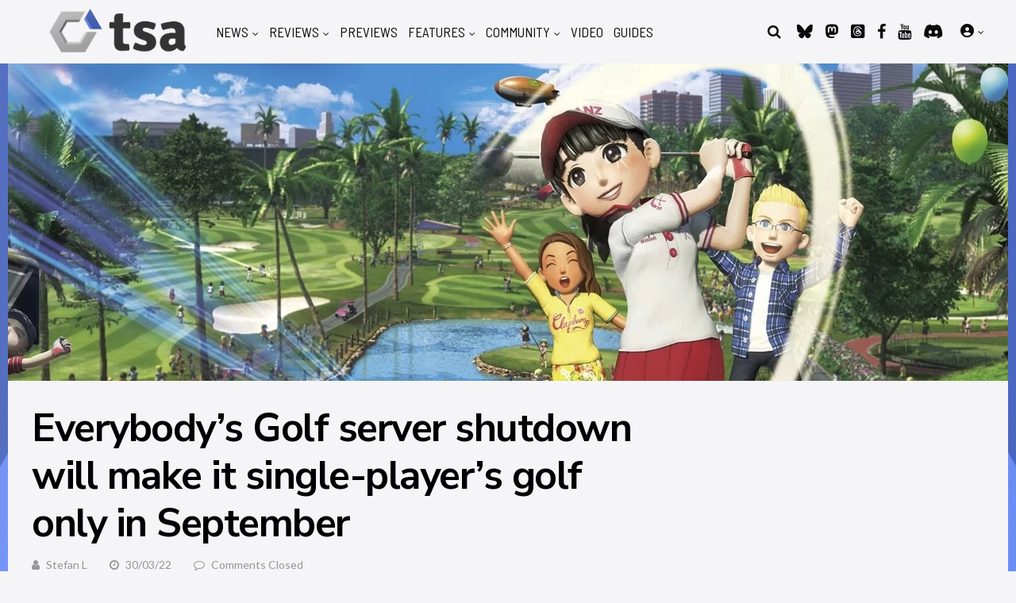

--- FILE ---
content_type: text/css
request_url: https://www.thesixthaxis.com/wp-content/themes/huber/lib/scripts/featherlight/featherlight.gallery.min.css?ver=6.4.7
body_size: 90
content:
/**
 * Featherlight Gallery – an extension for the ultra slim jQuery lightbox
 * Version 1.7.13 - http://noelboss.github.io/featherlight/
 *
 * Copyright 2018, Noël Raoul Bossart (http://www.noelboss.com)
 * MIT Licensed.
**/
.featherlight-next,.featherlight-previous{display:block;position:absolute;top:25px;right:25px;bottom:0;left:80%;cursor:pointer;-webkit-touch-callout:none;-webkit-user-select:none;-khtml-user-select:none;-moz-user-select:none;-ms-user-select:none;user-select:none;background:rgba(0,0,0,0)}.featherlight-previous{left:25px;right:80%}.featherlight-next:hover,.featherlight-previous:hover{background:rgba(255,255,255,.25)}.featherlight-next span,.featherlight-previous span{display:none;position:absolute;top:50%;left:5%;width:82%;text-align:center;font-size:80px;line-height:80px;margin-top:-40px;text-shadow:0 0 5px #fff;color:#fff;font-style:normal;font-weight:400}.featherlight-next span{right:5%;left:auto}.featherlight-next:hover span,.featherlight-previous:hover span{display:inline-block}.featherlight-first-slide.featherlight-last-slide .featherlight-next,.featherlight-first-slide.featherlight-last-slide .featherlight-previous,.featherlight-loading .featherlight-next,.featherlight-loading .featherlight-previous,.featherlight-swipe-aware .featherlight-next,.featherlight-swipe-aware .featherlight-previous{display:none}@media only screen and (max-device-width:1024px){.featherlight-next:hover,.featherlight-previous:hover{background:0 0}.featherlight-next span,.featherlight-previous span{display:block}}@media only screen and (max-width:1024px){.featherlight-next,.featherlight-previous{top:10px;right:10px;left:85%}.featherlight-previous{left:10px;right:85%}.featherlight-next span,.featherlight-previous span{margin-top:-30px;font-size:40px}}


--- FILE ---
content_type: application/javascript
request_url: https://kumo.network-n.com/dist/1.62.0/analytics.js
body_size: 1084
content:
!function(t){var r={};function o(n){if(r[n])return r[n].exports;var e=r[n]={i:n,l:!1,exports:{}};return t[n].call(e.exports,e,e.exports,o),e.l=!0,e.exports}o.m=t,o.c=r,o.d=function(n,e,t){o.o(n,e)||Object.defineProperty(n,e,{enumerable:!0,get:t})},o.r=function(n){"undefined"!=typeof Symbol&&Symbol.toStringTag&&Object.defineProperty(n,Symbol.toStringTag,{value:"Module"}),Object.defineProperty(n,"__esModule",{value:!0})},o.t=function(e,n){if(1&n&&(e=o(e)),8&n)return e;if(4&n&&"object"==typeof e&&e&&e.__esModule)return e;var t=Object.create(null);if(o.r(t),Object.defineProperty(t,"default",{enumerable:!0,value:e}),2&n&&"string"!=typeof e)for(var r in e)o.d(t,r,function(n){return e[n]}.bind(null,r));return t},o.n=function(n){var e=n&&n.__esModule?function(){return n.default}:function(){return n};return o.d(e,"a",e),e},o.o=function(n,e){return Object.prototype.hasOwnProperty.call(n,e)},o.p="",o(o.s=25)}({0:function(n,e,t){"use strict";t.d(e,"d",function(){return r}),t.d(e,"c",function(){return o}),t.d(e,"a",function(){return d}),t.d(e,"b",function(){return u}),t.d(e,"t",function(){return a}),t.d(e,"m",function(){return i}),t.d(e,"o",function(){return f}),t.d(e,"l",function(){return c}),t.d(e,"k",function(){return s}),t.d(e,"n",function(){return l}),t.d(e,"i",function(){return g}),t.d(e,"p",function(){return p}),t.d(e,"j",function(){return b}),t.d(e,"f",function(){return y}),t.d(e,"g",function(){return w}),t.d(e,"h",function(){return S}),t.d(e,"q",function(){return m}),t.d(e,"r",function(){return _}),t.d(e,"s",function(){return v}),t.d(e,"e",function(){return O});var r=nnads.config,o=nnads.cmd,d=nnads.fn.CMPTool,u=nnads.fn.DOMReady,a=(nnads.fn.checkForMoat,nnads.fn.checkPermutive,nnads.fn.loadScript),i=(nnads.fn.loadJSON,nnads.fn.getBrowserWidth),f=nnads.fn.getHeight,c=nnads.fn.elementInViewport,s=nnads.fn.element50InViewport,l=(nnads.fn.percentageElementInView,nnads.fn.getCookie),g=(nnads.fn.setCookie,nnads.fn.delCookie),p=nnads.fn.getStore,b=(nnads.fn.setStore,nnads.fn.delStore),y=nnads.debug.debugAll,w=nnads.debug.debugging,S=nnads.debug.debuggingTest,m=nnads.debug.getflag,_=nnads.debug.info,v=nnads.debug.kdebug,O=nnads.debug.log},25:function(n,e,t){n.exports=t(26)},26:function(n,e,t){"use strict";t.r(e);function r(){for(var n=arguments.length,e=new Array(n),t=0;t<n;t++)e[t]=arguments[t];return o.s.apply(void 0,["nndebug=stats",{title:"nn__Analytics:",style:"font-weight:bold;font-size:13px;color:yellow;"}].concat(e))}var o=t(0),d="G-0CPE0JFSCT";function u(){dataLayer.push(arguments)}window.dataLayer=window.dataLayer||[],u("consent","default",{ad_storage:"denied",ad_user_data:"denied",ad_personalization:"denied",analytics_storage:"denied",region:["AT","BE","BG","CY","CZ","DE","DK","EE","EL","ES","FI","FR","GB","HR","HU","IE","IS","IT","LI","LT","LU","LV","MT","NL","NO","PL","PT","RO","SE","SI","SK"],wait_for_update:500}),Object(o.t)("https://www.googletagmanager.com/gtag/js?id=".concat(d),{debug:r}),o.c.push("analytics",function(){u("js",new Date),u("config",d),r("GA Analytics ".concat(d," setup complete"))})}});